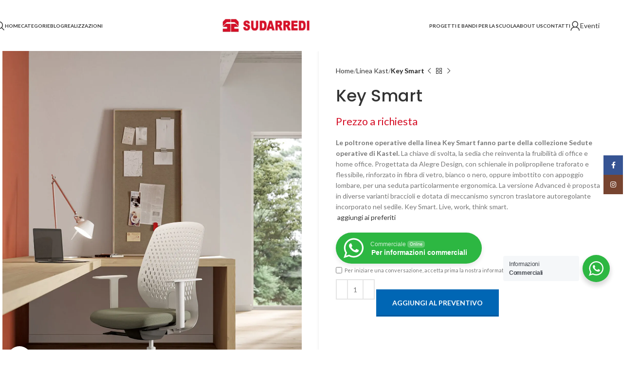

--- FILE ---
content_type: text/css
request_url: https://www.sudarredi.com/wp-content/plugins/hide-price-add-to-cart-button/assets/css/afwhp_front.css?ver=1.0
body_size: 179
content:
.form_popup {
		box-shadow: 0 0 10px rgba(0,0,0,0.3);
		display:none;
		margin:1em;
		background-color: #FFF;
		padding: 20px;
		width: 30%;
	}

.form_popup label {
	display: block;
	font-weight: bold;
}

.form_popup input[type=text],
.form_popup select ,
.form_popup textarea {
	width: 100%
}

.form_popup textarea {
	height: 150px;
}

.form_close_btn { padding: 0px 8px; float: right; margin-bottom: 10px;} 

.form_title { text-align: center;}

.form_popup66_wrapper { display: none; }




--- FILE ---
content_type: text/css
request_url: https://www.sudarredi.com/wp-content/plugins/share-print-pdf-woocommerce/includes/css/styles.css?ver=2.8.2
body_size: 3216
content:
.wcspp-navigation{margin-top:2em;margin-bottom:2em}.wcspp-navigation:before,.wcspp-navigation:after{content:'';display:table;clear:both}.wcspp-navigation ul{float:left;margin-bottom:10px;padding:0}.wcspp-navigation ul:before,.wcspp-navigation ul:after{content:'';display:table;clear:both}.wcspp-navigation ul li{position:relative;float:left;width:48px;height:48px;top:0;line-height:58px;background-color:#f4f4f4;text-align:center;margin:0;margin-right:.5em;margin-bottom:.5em;border-radius:3px;box-shadow:0 2px 5px 0 rgba(0,0,0,0.16),0 2px 10px 0 rgba(0,0,0,0.12);will-change:box-shadow, top;transition-property:box-shadow, top;transition-duration:300ms;box-sizing:content-box;list-style:none;cursor:pointer}.wcspp-navigation ul li:hover{box-shadow:0 4px 10px 0 rgba(0,0,0,0.16),0 4px 20px 0 rgba(0,0,0,0.12)}.wcspp-navigation ul li a{position:absolute;top:0;right:0;bottom:0;left:0;height:100%;width:100%;text-indent:-9999px;overflow:hidden;background-position:center;background-size:100%;background-repeat:no-repeat}.wcspp-facebook a{background-image:url(../images/facebook.svg)}.wcspp-twitter a{background-image:url(../images/twitter.svg)}.wcspp-pin a{background-image:url(../images/pin.svg)}.wcspp-linked a{background-image:url(../images/linked.svg)}.wcspp-delicious a{background-image:url(../images/delicious.svg)}.wcspp-print a{background-image:url(../images/print.svg)}.wcspp-pdf a{background-image:url(../images/pdf.svg)}.wcspp-email a{background-image:url(../images/email.svg)}.wcspp-navigation ul li span{font-size:12px;position:absolute;bottom:0;left:0;width:100%;height:25px;line-height:25px;text-align:center;will-change:color;transition:color 300ms}.wcspp-style-line-icons.wcspp-navigation ul li a span{color:#888}.wcspp-style-line-icons.wcspp-navigation ul li:hover a span{color:#333}.wcspp-style-background-colors.wcspp-navigation ul li:hover{top:-6px}.wcspp-style-background-colors.wcspp-navigation ul li a span{color:#fff}.wcspp-style-background-colors.wcspp-navigation ul li.wcspp-facebook a{background-color:#3b5998;background-image:url(../images/facebook-white.svg)}.wcspp-style-background-colors.wcspp-navigation ul li.wcspp-twitter a{background-color:#4099ff;background-image:url(../images/twitter-white.svg)}.wcspp-style-background-colors.wcspp-navigation ul li.wcspp-pin a{background-color:#c92228;background-image:url(../images/pin-white.svg)}.wcspp-style-background-colors.wcspp-navigation ul li.wcspp-linked a{background-color:#007bb6;background-image:url(../images/linked-white.svg)}.wcspp-style-background-colors.wcspp-navigation ul li.wcspp-print a{background-color:#61c854;background-image:url(../images/print-white.svg)}.wcspp-style-background-colors.wcspp-navigation ul li.wcspp-pdf a{background-color:#f00;background-image:url(../images/pdf-white.svg)}.wcspp-style-background-colors.wcspp-navigation ul li.wcspp-email a{background-color:#6699ff;background-image:url(../images/email-white.svg)}.wcspp-style-border-colors.wcspp-navigation ul li{border:1px solid transparent;border-radius:5px;background-color:#fff}.wcspp-style-border-colors.wcspp-navigation ul li:hover{top:-6px}.wcspp-style-border-colors.wcspp-navigation ul li a span{color:#888}.wcspp-style-border-colors.wcspp-navigation ul li.wcspp-facebook{border-color:#3b5998}.wcspp-style-border-colors.wcspp-navigation ul li.wcspp-facebook a span{color:#3b5998}.wcspp-style-border-colors.wcspp-navigation ul li.wcspp-twitter{border-color:#4099ff}.wcspp-style-border-colors.wcspp-navigation ul li.wcspp-twitter a span{color:#4099ff}.wcspp-style-border-colors.wcspp-navigation ul li.wcspp-pin{border-color:#c92228}.wcspp-style-border-colors.wcspp-navigation ul li.wcspp-pin a span{color:#c92228}.wcspp-style-border-colors.wcspp-navigation ul li.wcspp-linked{border-color:#007bb6}.wcspp-style-border-colors.wcspp-navigation ul li.wcspp-linked a span{color:#007bb6}.wcspp-style-border-colors.wcspp-navigation ul li.wcspp-print{border-color:#61c854}.wcspp-style-border-colors.wcspp-navigation ul li.wcspp-print a span{color:#61c854}.wcspp-style-border-colors.wcspp-navigation ul li.wcspp-pdf{border-color:#f00}.wcspp-style-border-colors.wcspp-navigation ul li.wcspp-pdf a span{color:#f00}.wcspp-style-border-colors.wcspp-navigation ul li.wcspp-email{border-color:#6699ff}.wcspp-style-border-colors.wcspp-navigation ul li.wcspp-email a span{color:#6699ff}.wcspp-style-flat.wcspp-navigation ul{box-shadow:0 2px 5px 0 rgba(0,0,0,0.16),0 2px 10px 0 rgba(0,0,0,0.12)}.wcspp-style-flat.wcspp-navigation ul li{border-radius:0;margin-right:0;margin-bottom:0;box-shadow:none;will-change:box-shadow, transform;transition-property:box-shadow, transform}.wcspp-style-flat.wcspp-navigation ul li:hover{box-shadow:0 2px 5px 0 rgba(0,0,0,0.16),0 2px 10px 0 rgba(0,0,0,0.12);transform:scale(1.1);z-index:1}.wcspp-style-flat.wcspp-navigation ul li a span{color:#fff}.wcspp-style-flat.wcspp-navigation ul li.wcspp-facebook a{background-color:#3b5998;background-image:url(../images/facebook-white.svg)}.wcspp-style-flat.wcspp-navigation ul li.wcspp-twitter a{background-color:#4099ff;background-image:url(../images/twitter-white.svg)}.wcspp-style-flat.wcspp-navigation ul li.wcspp-pin a{background-color:#c92228;background-image:url(../images/pin-white.svg)}.wcspp-style-flat.wcspp-navigation ul li.wcspp-linked a{background-color:#007bb6;background-image:url(../images/linked-white.svg)}.wcspp-style-flat.wcspp-navigation ul li.wcspp-print a{background-color:#61c854;background-image:url(../images/print-white.svg)}.wcspp-style-flat.wcspp-navigation ul li.wcspp-pdf a{background-color:#f00;background-image:url(../images/pdf-white.svg)}.wcspp-style-flat.wcspp-navigation ul li.wcspp-email a{background-color:#6699ff;background-image:url(../images/email-white.svg)}.wcspp-quickview{position:fixed;top:0;right:0;bottom:0;left:0;z-index:99999;padding:3% 9%;color:#000;background-color:rgba(0,0,0,0.7);text-align:center;line-height:16px;font-size:20px;white-space:nowrap}.wcspp-quickview img{box-shadow:none !important}.wcspp-quickview:before{content:'';height:100%;display:inline-block;vertical-align:middle}.wcspp-quickview .wcspp-wrapper{text-align:initial;position:relative;margin:0 auto;width:100%;max-width:840px;height:100%;color:#888;background-color:#fff;z-index:2;box-sizing:border-box;box-shadow:0 0 50px 0 rgba(0,0,0,0.6);display:inline-block;vertical-align:middle;white-space:normal;border-radius:3px;overflow:hidden}.wcspp-quickview .wcspp-page-wrap{position:absolute;top:0;left:0;bottom:88px;right:0;overflow-y:auto;overflow-x:hidden;padding:45px}.wcspp-quickview .wcspp-page-wrap .wcspp-add{margin:1em 0 0}.wcspp-quickview .wcspp-page-wrap hr+.wcspp-add{margin-bottom:.5em}.wcspp-quickview .wcspp-quick-nav{position:absolute;bottom:0;left:0;right:0;display:flex;justify-content:space-between;align-items:center;width:100%;height:88px;text-align:right;padding:20px;box-sizing:border-box;background-color:#f4f4f9;box-shadow:0 -6px 12px -6px rgba(0,0,0,0.3)}.wcspp-quickview .wcspp-wrapper .wcspp-go-back{color:#00ccff;cursor:pointer}.wcspp-quickview .wcspp-wrapper .wcspp-go-print,.wcspp-quickview .wcspp-wrapper .wcspp-go-pdf{width:48px;height:48px;cursor:pointer;border-radius:24px;border:1px solid #00ccff;box-shadow:0 0 3px 0 rgba(0,204,255,0.3);box-sizing:border-box}.wcspp-quickview .wcspp-wrapper .wcspp-go-print{background-image:url(../images/print-quickview.svg)}.wcspp-quickview .wcspp-wrapper .wcspp-go-pdf{background-image:url(../images/pdf-quickview.svg)}.wcspp-quickview .wcspp-quickview-close{position:absolute;top:0;right:0;bottom:0;left:0;z-index:1;cursor:url(../images/cursor-close.png),auto}.wcspp-quickview .wcspp-quickview-close .wcspp-quickview-close-button{position:absolute;bottom:0;right:0;padding:32px;color:#fff}.wcspp-quickview .wcspp-page-wrap .wcspp-logo{float:left;height:56px;width:auto;margin-right:1em}.wcspp-quickview .wcspp-page-wrap h1:after{content:'';clear:both;display:table}.wcspp-quickview .wcspp-page-wrap .wcspp-title{max-width:65%;font-size:30px;line-height:30px;font-weight:bold;float:left}.wcspp-quickview .wcspp-page-wrap hr+h1{margin:0.5em 0}.wcspp-quickview .wcspp-page-wrap .wcspp-product-desc{font-size:18px;line-height:20px}.wcspp-quickview .wcspp-block-wrap{margin-bottom:1em}.wcspp-quickview .wcspp-page-wrap strong.wcspp-block{display:block}.wcspp-quickview .wcspp-page-wrap hr{display:block;height:2px;background-color:#222;margin:1em 0}.wcspp-quickview .wcspp-page-wrap .wcspp-product-title{display:block;font-size:30px;line-height:30px;margin-bottom:.2em;font-weight:bold}.wcspp-quickview .wcspp-page-wrap .wcspp-price{font-size:30px;line-height:30px;float:right;white-space:nowrap}.wcspp-quickview .wcspp-page-wrap .wcspp-price del{text-decoration:line-through}.wcspp-quickview .wcspp-page-wrap .wcspp-price del *{font-size:20px;line-height:20px}.wcspp-quickview .wcspp-page-wrap .wcspp-price *{font-size:30px;line-height:30px}.wcspp-quickview .wcspp-page-wrap .wcspp-price ins span{margin-left:.25em}.wcspp-quickview .wcspp-page-wrap .wcspp-price ins span:first-child{margin-right:.25em}.wcspp-quickview .wcspp-page-wrap .wcspp-meta{margin-bottom:2.5em}.wcspp-quickview .wcspp-page-wrap p{margin-bottom:1.5em}.wcspp-quickview .wcspp-page-wrap .wcspp-meta p{margin-bottom:0}.wcspp-quickview .wcspp-page-wrap .wcspp-meta:before,.wcspp-quickview .wcspp-page-wrap .wcspp-meta:after{content:'';display:table;clear:both}.wcspp-quickview .wcspp-page-wrap .wcspp-main-image{float:left;width:50%;margin-bottom:1em}.wcspp-quickview .wcspp-page-wrap .wcspp-main-image img{width:100%;height:auto}.wcspp-quickview .wcspp-page-wrap .wcspp-images{float:right;width:47%;margin-bottom:1em}.wcspp-quickview .wcspp-page-wrap .wcspp-images img{width:50%;height:auto;margin-bottom:0;float:left}.wcspp-quickview .wcspp-page-wrap .wcspp-description{clear:both;margin-bottom:2em}.wcspp-quickview .wcspp-page-wrap .wcspp-description:before{content:'';display:table;clear:both}.wcspp-quickview .wcspp-page-wrap .wcspp-url{font-size:11pt;vertical-align:middle}.wcspp-quickview .wcspp-page-wrap .wcspp-meta{margin-bottom:2em}body .wcspp-quickview *{animation:none;animation-delay:0;animation-direction:normal;animation-duration:0;animation-fill-mode:none;animation-iteration-count:1;animation-name:none;animation-play-state:running;animation-timing-function:ease;backface-visibility:visible;background:0;background-attachment:scroll;background-clip:border-box;background-color:transparent;background-image:none;background-origin:padding-box;background-position:0 0;background-position-x:0;background-position-y:0;background-repeat:repeat;background-size:auto auto;border:0;border-style:none;border-width:medium;border-color:inherit;border-bottom:0;border-bottom-color:inherit;border-bottom-left-radius:0;border-bottom-right-radius:0;border-bottom-style:none;border-bottom-width:medium;border-collapse:separate;border-image:none;border-left:0;border-left-color:inherit;border-left-style:none;border-left-width:medium;border-radius:0;border-right:0;border-right-color:inherit;border-right-style:none;border-right-width:medium;border-spacing:0;border-top:0;border-top-color:inherit;border-top-left-radius:0;border-top-right-radius:0;border-top-style:none;border-top-width:medium;bottom:auto;box-shadow:none;box-sizing:content-box;caption-side:top;clear:none;clip:auto;color:#000;columns:auto;column-count:auto;column-fill:balance;column-gap:normal;column-rule:medium none currentColor;column-rule-color:currentColor;column-rule-style:none;column-rule-width:none;column-span:1;column-width:auto;content:normal;counter-increment:none;counter-reset:none;cursor:auto;direction:ltr;empty-cells:show;float:none;font:inherit;font-family:inherit;font-size:16px;font-style:inherit;font-variant:inherit;font-weight:inherit;height:auto;hyphens:none;left:auto;letter-spacing:normal;line-height:normal;list-style:none;list-style-image:none;list-style-position:outside;list-style-type:disc;margin:0;margin-bottom:0;margin-left:0;margin-right:0;margin-top:0;max-height:none;max-width:none;min-height:0;min-width:0;opacity:1;orphans:0;outline:0;outline-color:invert;outline-style:none;outline-width:medium;overflow:visible;overflow-x:visible;overflow-y:visible;padding:0;padding-bottom:0;padding-left:0;padding-right:0;padding-top:0;page-break-after:auto;page-break-before:auto;page-break-inside:auto;perspective:none;perspective-origin:50% 50%;position:static;quotes:'\201C' '\201D' '\2018' '\2019';right:auto;tab-size:8;table-layout:auto;text-align:inherit;text-align-last:auto;text-decoration:none;text-decoration-color:inherit;text-decoration-line:none;text-decoration-style:solid;text-indent:0;text-shadow:none;text-transform:none;top:auto;transform:none;transform-style:flat;transition:none;transition-delay:0s;transition-duration:0s;transition-property:none;transition-timing-function:ease;unicode-bidi:normal;vertical-align:baseline;visibility:visible;white-space:normal;widows:0;width:auto;word-spacing:normal;z-index:auto}body .wcspp-quickview h1{font-size:42px;line-height:48px}body .wcspp-quickview h2{font-size:30px;line-height:36px}body .wcspp-quickview h3{font-size:24px;line-height:30px}body .wcspp-quickview h4{font-size:20px;line-height:24px}body .wcspp-quickview h5{font-size:19px;line-height:24px}body .wcspp-quickview h6{font-size:18px;line-height:24px}body .wcspp-quickview h1,body .wcspp-quickview h2,body .wcspp-quickview h3,body .wcspp-quickview h4,body .wcspp-quickview h5,body .wcspp-quickview h6{margin-top:20px;font-weight:bold !important;margin-bottom:10px}body .wcspp-quickview img{max-width:100%;height:auto}body .wcspp-quickview ul *,body .wcspp-quickview ol *{list-style-position:inside}body .wcspp-quickview ul ul,body .wcspp-quickview ol ol{margin-left:20px;margin-bottom:0 !important}body .wcspp-quickview ul,body .wcspp-quickview ol{margin-bottom:1.5em;list-style-position:inside}body .wcspp-quickview ol,body .wcspp-quickview ol *{list-style-type:decimal}body .wcspp-quickview pre{border:1px solid #222;padding:0.25cm;font-family:monospace;margin-bottom:0}body .wcspp-quickview blockquote{padding-top:0.25cm;padding-bottom:0.25cm;border-bottom:2px solid #222;margin-bottom:1.5em;font-weight:600}body .wcspp-quickview a{color:#6699ff}body .wcspp-quickview b,body .wcspp-quickview strong{font-weight:bold}body .wcspp-quickview i,body .wcspp-quickview em{font-style:italic}body .wcspp-quickview table{width:100%}body .wcspp-quickview table,body .wcspp-quickview th,body .wcspp-quickview td{border:2px solid #222}body .wcspp-quickview table{border-bottom:0;border-left:0}body .wcspp-quickview td,body .wcspp-quickview th{border-top:0;border-right:0}body .wcspp-quickview th,body .wcspp-quickview td{padding:0.125cm}body .wcspp-quickview th{font-weight:bold}body .wcspp-quickview pre{margin-bottom:1.5em}.wcspp-ajax-active *{display:none}.wcspp-ajax-active:after{content:'';position:absolute;top:0;right:0;bottom:0;left:0;height:50%;width:50%;margin:auto;border:2px solid white;border-top-color:#0cf;border-radius:100px;box-sizing:border-box;-webkit-animation:spin 1s linear infinite;-moz-animation:spin 1s linear infinite;animation:spin 1s linear infinite;background-color:rgba(0,0,0,0.16);box-shadow:0 0 16px -4px rgba(0,0,0,0.66)}@-moz-keyframes spin{100%{-moz-transform:rotate(360deg)}}@-webkit-keyframes spin{100%{-webkit-transform:rotate(360deg)}}@keyframes spin{100%{-webkit-transform:rotate(360deg);transform:rotate(360deg)}}


--- FILE ---
content_type: text/css
request_url: https://www.sudarredi.com/wp-content/uploads/elementor/css/post-8364.css?ver=1767851947
body_size: 471
content:
.elementor-8364 .elementor-element.elementor-element-2975e8a4 > .elementor-container > .elementor-column > .elementor-widget-wrap{align-content:flex-start;align-items:flex-start;}.elementor-8364 .elementor-element.elementor-element-2975e8a4{margin:-5px 0px 0px 0px;}.elementor-8364 .elementor-element.elementor-element-572c23b8 > .elementor-widget-container{margin:0px 0px 30px 0px;}.elementor-8364 .elementor-element.elementor-element-56990d63 > .elementor-widget-container{margin:0px 0px 30px 0px;}.elementor-8364 .elementor-element.elementor-element-4d66c019 > .elementor-widget-container{margin:0px 0px 30px 0px;}.elementor-8364 .elementor-element.elementor-element-470ce7c8 > .elementor-widget-container{margin:0px 0px 30px 0px;}.elementor-8364 .elementor-element.elementor-element-abe5207 .elementor-icon-list-items:not(.elementor-inline-items) .elementor-icon-list-item:not(:last-child){padding-block-end:calc(0px/2);}.elementor-8364 .elementor-element.elementor-element-abe5207 .elementor-icon-list-items:not(.elementor-inline-items) .elementor-icon-list-item:not(:first-child){margin-block-start:calc(0px/2);}.elementor-8364 .elementor-element.elementor-element-abe5207 .elementor-icon-list-items.elementor-inline-items .elementor-icon-list-item{margin-inline:calc(0px/2);}.elementor-8364 .elementor-element.elementor-element-abe5207 .elementor-icon-list-items.elementor-inline-items{margin-inline:calc(-0px/2);}.elementor-8364 .elementor-element.elementor-element-abe5207 .elementor-icon-list-items.elementor-inline-items .elementor-icon-list-item:after{inset-inline-end:calc(-0px/2);}.elementor-8364 .elementor-element.elementor-element-abe5207 .elementor-icon-list-item:not(:last-child):after{content:"";border-color:#ddd;}.elementor-8364 .elementor-element.elementor-element-abe5207 .elementor-icon-list-items:not(.elementor-inline-items) .elementor-icon-list-item:not(:last-child):after{border-block-start-style:solid;border-block-start-width:1px;}.elementor-8364 .elementor-element.elementor-element-abe5207 .elementor-icon-list-items.elementor-inline-items .elementor-icon-list-item:not(:last-child):after{border-inline-start-style:solid;}.elementor-8364 .elementor-element.elementor-element-abe5207 .elementor-inline-items .elementor-icon-list-item:not(:last-child):after{border-inline-start-width:1px;}.elementor-8364 .elementor-element.elementor-element-abe5207 .elementor-icon-list-icon i{transition:color 0.3s;}.elementor-8364 .elementor-element.elementor-element-abe5207 .elementor-icon-list-icon svg{transition:fill 0.3s;}.elementor-8364 .elementor-element.elementor-element-abe5207{--e-icon-list-icon-size:14px;--icon-vertical-offset:0px;}.elementor-8364 .elementor-element.elementor-element-abe5207 .elementor-icon-list-item > .elementor-icon-list-text, .elementor-8364 .elementor-element.elementor-element-abe5207 .elementor-icon-list-item > a{font-weight:700;line-height:18px;}.elementor-8364 .elementor-element.elementor-element-abe5207 .elementor-icon-list-text{color:#000000;transition:color 0.3s;}.elementor-8364 .elementor-element.elementor-element-fa003d3 > .elementor-widget-container{margin:0px 0px 30px 0px;}.elementor-8364 .elementor-element.elementor-element-fc22d52 > .elementor-widget-container{margin:0px 0px 30px 0px;}@media(min-width:768px){.elementor-8364 .elementor-element.elementor-element-7efa6ea{width:16.023%;}.elementor-8364 .elementor-element.elementor-element-902381d{width:20.978%;}.elementor-8364 .elementor-element.elementor-element-7f413a95{width:13.174%;}}

--- FILE ---
content_type: application/javascript
request_url: https://www.sudarredi.com/wp-content/plugins/yith-woocommerce-tab-manager-premium/assets/js/frontend/tab_templates.min.js?ver=1.4.0
body_size: 590
content:
jQuery(document).ready(function(a){var t=function(a){var t=a.data("zoom"),o=a.data("address");a.gmap3({map:{options:{zoom:t,disableDefaultUI:!0,mapTypeControl:!1,panControl:!1,zoomControl:!1,scaleControl:!1,streetViewControl:!1,rotateControl:!1,rotateControlOptions:!1,overviewMapControl:!1,overviewMapControlOptions:!1},address:o},marker:{address:o}})};a(".tab-faqs-container .tab-faq-wrapper").click(function(){var t=a(this).find("div.tab-faq-item");t.is(":hidden")?(t.slideDown("200"),a(this).find("span").addClass("opened").removeClass("closed")):(t.slideUp("200"),a(this).find("span").addClass("closed").removeClass("opened"))}),a(".ywtm_map").each(function(){var o=a(this).parent().parent();"block"==o.css("display")&&t(a(this))}),a(".woocommerce-tabs ul.tabs li a").on("click",function(){var o=a(this),e=o.closest(".woocommerce-tabs"),n=a("div"+o.attr("href"),e);if(n.find(".ywtm_map").length>0){var s=n.find(".ywtm_map");t(s)}}),a(".ywtm_btn_sendmail").on("click",function(t){t.preventDefault();var o=a(this).closest("form.ywtm_contact_form"),e=o.serialize(),n={message:null,overlayCSS:{background:"#fff",opacity:.6},ignoreIfBlocked:!0};o.block(n),a.ajax({type:"POST",data:e+"&action="+ywtm_params.action.ywtm_sendermail,url:ywtm_params.admin_url,success:function(a){o.unblock(),o.parent().find(".error_messages").html(a),o.get(0).reset()}})})});

--- FILE ---
content_type: application/javascript
request_url: https://www.sudarredi.com/wp-content/plugins/uwp-notifications/assets/js/uwp-notifications-public.min.js?ver=6.9
body_size: 1000
content:
function uwp_init_notification_modal(){jQuery(".users-wp-notifications-nav a, .uwp-notifications-link").click(function(i){return uwp_cancelBubble(i),uwp_modal_notifications(),!1})}function uwp_modal_notifications(){jQuery.ajax({type:"POST",url:uwp_localize_data.ajaxurl,data:{action:"uwp_get_menu_notifications"},beforeSend:function(){uwp_modal_loading(5)},success:function(i){i.success&&jQuery(".uwp-auth-modal .modal-content").html(i.data)}})}function uwp_display_spin_loader(i){i.append('<i class="fas fa-circle-notch fa-spin ml-2 notification-spin"></i>')}function uwp_hide_spin_loader(i){setTimeout(function(){i.children("i.notification-spin").remove()},1e3)}!function(i){uwp_init_notification_modal(),i(document).on("click","a.notification-read-action",function(){var t=i(this);uwp_display_spin_loader(t);var n={action:"uwp_notification_mark_all_read",nonce:i("#uwp_notification_read_nonce").val()};i.post(uwp_localize_data.ajaxurl,n,function(n){"success"===(n=i.parseJSON(n)).status?(t.remove(),i("#uwp_notification_read_nonce").remove(),i(".notification-item").removeClass("unread bg-light").addClass("read bg-white"),i(".notification-item a.unread-notification").remove(),i("span.unread-notification-count").html(n.unread_notification)):alert(n.message),uwp_hide_spin_loader(t)})}),i(document).on("click","a.unread-notification",function(){var t=i(this),n=t.attr("data-id"),o={action:"uwp_notification_read",nonce:i("#uwp_notification_read_nonce").val(),notification_id:n};i.post(uwp_localize_data.ajaxurl,o,function(n){"success"===(n=i.parseJSON(n)).status?(0===n.unread_notification&&(i("a.notification-read-action").remove(),i("#uwp_notification_read_nonce").remove()),i("span.unread-notification-count").html(n.unread_notification),t.parents(".notification-item").removeClass("unread bg-light").addClass("read bg-white"),t.remove()):alert(n.message)})}),i(document).on("click","a.delete-notification",function(){var t=i(this),n=t.attr("data-id"),o=t.attr("data-nonce"),a=jQuery(".uwp-bs-modal-notice");a.html("");var e={action:"uwp_delete_notification",notification_id:n,nonce:o},c=!1;a.html('<div class="alert alert-warning">'+uwp_notification_obj.notification_delete+'<a href="javascript:void();" class="delete-notification-restore ml-2">'+uwp_notification_obj.notification_restore+"</a></div>");setTimeout(function(){jQuery.ajax({type:"POST",url:uwp_localize_data.ajaxurl,data:e,beforeSend:function(i){a.html(""),c&&null!=i&&i.abort()},success:function(n){n=i.parseJSON(n),t.parents(".notification-item").remove(),i(".notification-count").html(n.notification_count)}})},5e3),jQuery(".delete-notification-restore").on("click",function(i){c=!0})}),i(document).on("click",function(t){var n=i("li.users-wp-notifications-nav");n===t.target||n.has(t.target).length||(i("li.users-wp-notifications-nav a").removeClass("active"),i(".uwp-notification-menu-lists").slideUp().removeClass("active"))}),jQuery(document).on("heartbeat-send",function(i,t){t.notification_current_user=uwp_notification_obj.current_user}),jQuery(document).on("heartbeat-tick",function(i,t){if(t.uwp_notification_response&&(jQuery(".uwp-toast-notifications .toast").toast("dispose"),t.uwp_notification_response.unread_notification&&(jQuery(".uwp-toast-notifications").html("").html(t.uwp_notification_response.unread_notification),jQuery(".uwp-toast-notifications .toast").toast("show")),t.uwp_notification_response.count&&t.uwp_notification_response.count>0)){var n=parseInt(t.uwp_notification_response.count);jQuery(".unread-notification-count").html("").html(n)}})}(jQuery);

--- FILE ---
content_type: application/javascript
request_url: https://www.sudarredi.com/wp-content/plugins/share-print-pdf-woocommerce/includes/js/scripts.js?ver=2.8.2
body_size: 5284
content:
(function($){
"use strict";

	function u(e) {
		return typeof e == 'undefined' ? false : e;
	}

	var imgSize = getSize();

	function getSize() {
		switch(wcspp.pagesize){
			case 'legal' :
			case 'letter' :
				return 530;
			case 'a3' :
				return 760;
			case 'a4' :
				return 515;
			default:
				return 530;
		}
	}

	var readyImgs = {};

	function getBase64FromImageUrl(url, name) {

		if ( url == '' ) {
			readyImgs[name] = '';
		}
		else {
			var img = new Image();

			img.setAttribute('crossOrigin', 'anonymous');
	
			img.onload = function () {
				var canvas = document.createElement("canvas");
				canvas.width =this.width;
				canvas.height =this.height;
	
				var ctx = canvas.getContext("2d");
				ctx.drawImage(this, 0, 0);
	
				var dataURL = canvas.toDataURL("image/png");
	
				readyImgs[name] = dataURL;
	
			};
	
			img.src = url;
		}

	}

	$.fn.print = function() {
		if (this.length > 1){
			this.eq( 0 ).print();
			return;
		} else if (!this.length){
			return;
		}

		var strFrameName = ("wpspp-printer-" + (new Date()).getTime());

		var jFrame = $( "<iframe name='" + strFrameName + "'>" );

		jFrame
			.css( "width", "1px" )
			.css( "height", "1px" )
			.css( "position", "absolute" )
			.css( "left", "-999px" )
			.appendTo( $( "body:first" ) )
		;

		var objFrame = window.frames[ strFrameName ];

		var objDoc = objFrame.document;

		objDoc.open();
		objDoc.write( "<!DOCTYPE html>" );
		objDoc.write( "<html>" );
		objDoc.write( "<head>" );
		objDoc.write( "<title>" );
		objDoc.write( document.title );
		objDoc.write( "</title>" );
		objDoc.write( "<style>" + ( wcspp.rtl == 'no' ? '@media print{*{background:0 0!important;color:#000!important;box-shadow:none!important;text-shadow:none!important}a,a:visited{text-decoration:underline}a[href]:after{content:" (" attr(href) ")"}abbr[title]:after{content:" (" attr(title) ")"}.ir a:after,a[href^="#"]:after,a[href^="javascript:"]:after{content:""}blockquote,pre{border:.5mm solid #999;page-break-inside:avoid}thead{display:table-header-group}img,tr{page-break-inside:avoid}img{max-width:100%!important}@page{margin:1cm 1cm 1cm 2cm}h2,h3,p{orphans:3;widows:3}h2,h3{page-break-after:avoid}}body{font-family:"Trebuchet MS","Lucida Grande","Lucida Sans Unicode","Lucida Sans",Tahoma,sans-serif;line-height:.6cm;font-size:.45cm}h1,h2,h3,h4,h5,h6{font-weight:700}h1{font-size:1cm;line-height:1cm;margin:.5em 0 .25em}h1:after{content:"";display:table;clear:both}h2{font-size:.8cm;line-height:.8cm;margin:.5em 0 .25em}h3{font-size:.7cm;line-height:.7cm;margin:.5em 0 .25em}h4{font-size:.6cm;line-height:.6cm;margin:.4em 0 .25em}h5{font-size:.7cm;line-height:.7cm;margin:.3em 0 .15em;padding:0}h5{font-size:.6cm;line-height:.6cm;margin:.2em 0 .15em;padding:0}hr{display:block;border-style:solid;border-width:2px;border-bottom:0}del{font-size:.5cm}ins{text-decoration:none}blockquote{border:0;border-bottom:2px solid #000;background:#eee;padding:.125cm 0;margin:0;font-weight:600}pre{border:1px solid #000;padding:.25cm}ol,ul{margin:0;padding:0;list-style-position:inside}ol ol,ul ul{margin-left:.5cm}table{width:100%}table,td,th{border:2px solid #000}table{border-bottom:0;border-left:0}td,th{border-top:0;border-right:0;padding:.125cm}th{text-align:left;font-weight:700}.wcspp-go-print{display:none}.wcspp-logo{float:left;height:1.1cm;width:auto;margin-right:.25cm}.wcspp-product-title{display:block;font-size:1cm;line-height:1cm;margin-bottom:.25em;font-weight:600}.wcspp-title{max-width:65%;font-size:1cm;line-height:1cm;margin:0;font-weight:600;float:left}.wcspp-price{font-size:.8cm;line-height:.8cm;float:right;white-space:nowrap}.wcspp-price ins span{margin-left:.25em}.wcspp-price ins span:first-child{margin-right:.25em}.wcspp-main-image{float:left;width:50%;margin-bottom:1em}.wcspp-main-image img{width:100%;height:auto}.wcspp-images{margin-left:53%;margin-bottom:1em}.wcspp-images img{width:50%;height:auto;margin-bottom:0}.wcspp-block-wrap{margin-bottom:1em}.wcspp-block{display:block}.wcspp-description{margin-bottom:2em}.wcspp-description:before{content:"";display:table;clear:both}.wcspp-url{font-size:11pt;vertical-align:middle}.wcspp-meta{margin-bottom:2em}.wcspp-add{margin:1.5em 0 0}.wcspp-content img{display:block;margin:1em 0}.wcspp-quickview .wcspp-page-wrap h3{font-size:inherit;line-height:inherit}' : '@media print{*{background:0 0!important;color:#000!important;box-shadow:none!important;text-shadow:none!important}a,a:visited{text-decoration:underline}a[href]:after{content:" (" attr(href) ")"}abbr[title]:after{content:" (" attr(title) ")"}.ir a:after,a[href^="#"]:after,a[href^="javascript:"]:after{content:""}blockquote,pre{border:.5mm solid #999;page-break-inside:avoid}thead{display:table-header-group}img,tr{page-break-inside:avoid}img{max-width:100%!important}@page{margin:1cm 2cm 1cm 1cm}h2,h3,p{orphans:3;widows:3}h2,h3{page-break-after:avoid}}body{font-family:"Trebuchet MS","Lucida Grande","Lucida Sans Unicode","Lucida Sans",Tahoma,sans-serif;line-height:.6cm;font-size:.45cm}h1,h2,h3,h4,h5,h6{font-weight:700}h1{font-size:1cm;line-height:1cm;margin:.5em 0 .25em}h1:after{content:"";display:table;clear:both}h2{font-size:.8cm;line-height:.8cm;margin:.5em 0 .25em}h3{font-size:.7cm;line-height:.7cm;margin:.5em 0 .25em}h4{font-size:.6cm;line-height:.6cm;margin:.4em 0 .25em}h5{font-size:.7cm;line-height:.7cm;margin:.3em 0 .15em;padding:0}h5{font-size:.6cm;line-height:.6cm;margin:.2em 0 .15em;padding:0}hr{display:block;border-style:solid;border-width:2px;border-bottom:0}del{font-size:.5cm}ins{text-decoration:none}blockquote{border:0;border-bottom:2px solid #000;background:#eee;padding:.125cm 0;margin:0;font-weight:600}pre{border:1px solid #000;padding:.25cm}ol,ul{margin:0;padding:0;list-style-position:inside}ol ol,ul ul{margin-right:.5cm}table{width:100%}table,td,th{border:2px solid #000}table{border-bottom:0;border-right:0}td,th{border-top:0;border-left:0;padding:.125cm}th{text-align:right;font-weight:700}.wcspp-go-print{display:none}.wcspp-logo{float:right;height:1.1cm;width:auto;margin-left:.25cm}.wcspp-product-title{display:block;font-size:1cm;line-height:1cm;margin-bottom:.25em;font-weight:600}.wcspp-title{max-width:65%;font-size:1cm;line-height:1cm;margin:0;font-weight:600;float:right}.wcspp-price{font-size:.8cm;line-height:.8cm;float:left;white-space:nowrap}.wcspp-price ins span{margin-right:.25em}.wcspp-price ins span:first-child{margin-left:.25em}.wcspp-main-image{float:right;width:50%;margin-bottom:1em}.wcspp-main-image img{width:100%;height:auto}.wcspp-images{margin-right:53%;margin-bottom:1em}.wcspp-images img{width:50%;height:auto;margin-bottom:0}.wcspp-block-wrap{margin-bottom:1em}.wcspp-block{display:block}.wcspp-description{margin-bottom:2em}.wcspp-description:before{content:"";display:table;clear:both}.wcspp-url{font-size:11pt;vertical-align:middle}.wcspp-meta{margin-bottom:2em}.wcspp-add{margin:1.5em 0 0}.wcspp-content img{display:block;margin:1em 0}.wcspp-quickview .wcspp-page-wrap h3{font-size:inherit;line-height:inherit}' ) + "</style>" );
		objDoc.write( "</head>" );
		objDoc.write( "<body>" );
		objDoc.write( this.html() );
		objDoc.write( "</body>" );
		objDoc.write( "</html>" );
		objDoc.close();

		objFrame.focus();
		objFrame.print();

		setTimeout(
			function(){
			jFrame.remove();
		},
		(60 * 1000)
		);
	};

	var pdfData = {};

	$.fn.printPdf = function(vars) {

		if ( vars.header_after == '' ) {
			pdfData.header_after = [];
		}
		else {
			pdfData.header_after = {
				text:vars.header_after,
				margin:[0,10,0,10]
			};
		}

		if ( vars.product_before == '' ) {
			pdfData.product_before = [];
		}
		else {
			pdfData.product_before = {
				text:vars.product_before,
				margin:[0,10,0,10]
			};
		}

		if ( vars.product_after == '' ) {
			pdfData.product_after = [];
		}
		else {
			pdfData.product_after = {
				text:vars.product_after,
				margin:[0,10,0,10]
			};
		}

		getBase64FromImageUrl(vars.site_logo, 'site_logo');
		getBase64FromImageUrl(vars.product_image, 'product_image');
		getBase64FromImageUrl(vars.product_img0, 'product_img0');
		getBase64FromImageUrl(vars.product_img1, 'product_img1');
		getBase64FromImageUrl(vars.product_img2, 'product_img2');
		getBase64FromImageUrl(vars.product_img3, 'product_img3');

		$('.wcspp-content img, .wcspp-content-short img').each( function() {
			getBase64FromImageUrl($(this).attr('src'), baseName($(this).attr('src')));
		});
		
		setTimeout( function() {
			waitForElement(vars);
		}, 333 );

	};

	function baseName(str) {
		var base = str.substring(str.lastIndexOf('/') + 1);
		if(base.lastIndexOf(".") != -1) {
			base = base.substring(0, base.lastIndexOf("."));
		}
		return base;
	}

	function getPdf(vars) {

		var site_logo = {};

		if ( vars.site_logo == '' || u(readyImgs.site_logo) === false ) {
			site_logo = {
				width:0,
				image:'[data-uri]',
				fit: [0, 0]
			};
		}
		else {
			site_logo = {
				width:45,
				image:readyImgs.site_logo,
				fit: [37, 37]
			};
		}

		var product_img0 = {};
		if ( vars.product_img0 == '' || u(readyImgs.product_img0) === false ) {
			product_img0 = {
				width:0,
				image:'[data-uri]',
				fit: [0, 0]
			};
		}
		else {
			product_img0 = {
				width:125,
				image:readyImgs.product_img0,
				fit: [125, 9999]
			};
		}

		var product_img1 = {};

		if ( vars.product_img1 == '' || u(readyImgs.product_img1) === false ) {
			product_img1 = {
				width:0,
				image:'[data-uri]',
				fit: [0, 0]
			};
		}
		else {
			product_img1 = {
				width:125,
				image:readyImgs.product_img1,
				fit: [125, 9999]
			};
		}

		var product_img2 = {};

		if ( vars.product_img2 == '' || u(readyImgs.product_img2) === false ) {
			product_img2 = {
				width:0,
				image:'[data-uri]',
				fit: [0, 0]
			};
		}
		else {
			product_img2 = {
				width:125,
				image:readyImgs.product_img2,
				fit: [125, 9999]
			};
		}

		var product_img3 = {};

		if ( vars.product_img3 == '' || u(readyImgs.product_img3) === false ) {
			product_img3 = {
				width:0,
				image:'[data-uri]',
				fit: [0, 0]
			};
		}
		else {
			product_img3 = {
				width:125,
				image:readyImgs.product_img3,
				fit: [125, 9999]
			};
		}

		var product_img = {};

		if ( vars.product_image == '' || u(readyImgs.product_image) === false ) {
			product_img = {
				width:0,
				image: '[data-uri]',
				fit: [0,0]
			};
		}
		else {
			product_img = {
				width:270,
				image: readyImgs.product_image,
				fit: [250,9999]
			};
		}

		var convertContentHTML = pdfForElement(vars.product_content);
		var convertDescHTML = pdfForElement(vars.product_description);

		var addImgs1 = vars.product_img0 == '' ? '' : {
			alignment: 'justify',
			columns: [
				product_img0,
				product_img1
			]
		};
		var addImgs2 = vars.product_img0 == '' ? '' : {
			alignment: 'justify',
			columns: [
				product_img2,
				product_img3
			]
		};

		var prdctCats = vars.product_categories == '' ? '' : {
			text: vars.product_categories,
			style: 'meta'
		};

		var prdctTags = vars.product_tags == '' ? '' : {
			text: vars.product_tags,
			style: 'meta'
		};

		var prdctAttr = vars.product_attributes == '' ? '' : {
			text: vars.product_attributes,
			style: 'meta'
		};

		var prdctDim = vars.product_dimensions == '' ? '' : {
			text: vars.product_dimensions,
			style: 'meta'
		};
	
		var prdctWei = vars.product_weight == '' ? '' : {
			text: vars.product_weight,
			style: 'meta'
		};

		var pdfcontent = {
			content: [
				{
					alignment: 'justify',
					columns: [
						site_logo,
						[
							{
								text: vars.site_title,
								style: 'header'
							},
							{
								text: vars.site_description,
								style: 'headerDesc'
							}
						]
					]
				},
				pdfData.header_after,
				{
					image: '[data-uri]',
					width:imgSize,
					height:0.5,
					alignment: 'center'
				},
				pdfData.product_before,
				{
					alignment: 'justify',
					columns: [
						{
							text: vars.product_title,
							style: 'header',
							alignment: 'left'
						},
						{
							text: vars.product_price,
							style: 'header',
							alignment: 'right'
						}
					]
				},
				'\n',
				vars.product_meta,
				{
					text: vars.product_link,
					color: '#6699ff'
				},
				'\n\n',
				{
					alignment: 'justify',
					columns: [
						product_img,
						[
							addImgs1,
							addImgs2,
						]
					]
				},
				{
					text: wcspp.localization.info,
					style: 'headerProduct'
				},
				{
					image: '[data-uri]',
					width:imgSize,
					height:0.5,
					alignment: 'center'
				},
				'\n',
				prdctCats,
				prdctTags,
				prdctAttr,
				prdctDim,
				prdctWei,
				'\n',
				convertDescHTML,
				{
					text: wcspp.localization.desc,
					style: 'headerProduct'
				},
				{
					image: '[data-uri]',
					width:imgSize,
					height:0.5,
					alignment: 'center',
					margin: [0,0,0,5]
				},
				convertContentHTML,
				pdfData.product_after
				
			],
			styles: {
				header: {
					fontSize: 20,
					bold: true,
					margin: [0,5,0,0]
				},
				headerDesc: {
					fontSize: 13,
					bold: true,
					margin: [0,0,0,10]
				},
				headerProduct: {
					fontSize: 20,
					bold: true,
					margin: [0,20,0,5]
				},
				meta: {
					fontSize: 13,
					bold: true
				}
			},
			defaultStyle: {
				fontSize: 11
			},
			pageSize: wcspp.pagesize

		};

		if ( typeof loaded == 'undefined' ) {

			$.loadScript(wcspp.pdfmake, function(){
				$.loadScript(wcspp.pdffont, function(){
					var loaded = true;
					pdfMake.createPdf(pdfcontent).download(vars.site_title+' - '+vars.product_title+'.pdf');
				});
			});

		}

	}

	$.loadScript = function (url, callback) {
		$.ajax({
			url: url,
			dataType: 'script',
			success: callback,
			async: true
		});
	};

	function waitForElement(vars) {
		var checked = false;
		$.each( readyImgs, function(i, o) {
			if ( typeof o !== "undefined" ) {
				checked = true;
			}
		});

		if ( checked === true ) {
			getPdf(vars);
		}
		else {
			setTimeout( function() {
				waitForElement(vars);
			}, 333 );
		}
	}

	var ajax = 'notactive';

	function wcspp_ajax( action, product_id, type ) {

		var data = {
			action: action,
			type: type,
			product_id: product_id
		};

		return $.ajax({
			type: 'POST',
			url: wcspp.ajax,
			data: data,
			success: function(response) {
				if (response) {
					ajax = 'notactive';
				}
			},
			error: function() {
				alert('Error!');
				ajax = 'notactive';
			}
		});

	}

	$(document).on('click', '.wcspp-navigation .wcspp-print a', function() {

		if ( ajax == 'active' ) {
			return false;
		}

		ajax = 'active';
		$(this).addClass('wcspp-ajax-active');

		$.when( wcspp_ajax( 'wcspp_quickview', $(this).closest('.wcspp-navigation').data('wcspp-id'), 'print' ) ).done( function(response) {

			response = $(response);

			response.find('img[srcset]').removeAttr('srcset');

			$('body').append(response);

		});

		return false;
	});

	$(document).on('click', '.wcspp-navigation .wcspp-pdf a', function() {

		if ( ajax == 'active' ) {
			return false;
		}

		ajax = 'active';
		$(this).addClass('wcspp-ajax-active');

		$.when( wcspp_ajax( 'wcspp_quickview', $(this).closest('.wcspp-navigation').data('wcspp-id'), 'pdf' ) ).done( function(response) {

			response = $(response);

			response.find('img[srcset]').removeAttr('srcset');

			$('body').append(response);

		});

		return false;
	});

	$(document).on( 'click', '.wcspp-quickview .wcspp-quickview-close, .wcspp-quickview .wcspp-go-back', function() {

		$('.wcspp-quickview').fadeOut(200, function() {
			$('.wcspp-ajax-active').removeClass('wcspp-ajax-active');
			$(this).remove();
		});

		return false;

	});

	$(document).on( 'click', '.wcspp-quickview .wcspp-go-print', function(e) {

		e.preventDefault();

		$('.wcspp-page-wrap').print();

		return false;

	});

	$(document).on( 'click', '.wcspp-quickview .wcspp-go-pdf', function(e) {

		e.preventDefault();

		var vars = $('.wcspp-page-wrap').data('wcspp-pdf');

		$('.wcspp-page-wrap').printPdf(vars);

		return false;

	});

	function pdfForElement(data) {
		function ParseContainer(cnt, e, p, styles) {
			var elements = [];
			var children = e.childNodes;
			if (children.length !== 0) {
				for (var i = 0; i < children.length; i++) p = ParseElement(elements, children[i], p, styles);
			}
			if (elements.length !== 0) {
				for (var i = 0; i < elements.length; i++) cnt.push(elements[i]);
			}
			return p;
		}

		function ComputeStyle(o, styles) {
			for (var i = 0; i < styles.length; i++) {
				var st = styles[i].trim().toLowerCase().split(":");
				if (st.length == 2) {
				switch (st[0]) {
					case "font-size":
					{
						o.fontSize = parseInt(st[1]);
						break;
					}
					case "text-align":
					{
						switch (st[1]) {
						case "right":
							o.alignment = 'right';
							break;
						case "center":
							o.alignment = 'center';
							break;
						}
						break;
					}
					case "font-weight":
					{
						switch (st[1]) {
						case "bold":
							o.bold = true;
							break;
						}
						break;
					}
					case "text-decoration":
					{
						switch (st[1]) {
						case "underline":
							o.decoration = "underline";
							break;
						}
						break;
					}
					case "font-style":
					{
						switch (st[1]) {
						case "italic":
							o.italics = true;
							break;
						}
						break;
					}
					case "color":
					{
						o.fillColor = st[1];
						break;
					}
				}
				}
			}
		}

		function ParseElement(cnt, e, p, styles) {
			if (!styles) styles = [];
			if (e.getAttribute) {
				var nodeStyle = e.getAttribute("style");
				if (nodeStyle) {
				var ns = nodeStyle.split(";");
				for (var k = 0; k < ns.length; k++) styles.push(ns[k]);
				}
			}

			switch (e.nodeName.toLowerCase()) {
				case "#text":
				{
					var t = {
						text: e.textContent.replace(/\n/g, "")
					};
					if (styles) ComputeStyle(t, styles);
					p.text.push(t);
					break;
				}
				case "b":
				case "strong":
				{
					ParseContainer(cnt, e, p, styles.concat(["font-weight:bold"]));
					break;
				}
				case "u":
				{
					ParseContainer(cnt, e, p, styles.concat(["text-decoration:underline"]));
					break;
				}
				case "i":
				case "em":
				{
					ParseContainer(cnt, e, p, styles.concat(["font-style:italic"]));
					break;
				}
				case "img":
				{
					p = CreateParagraph();

					var img = {
						width: imgSize,
						image: readyImgs[baseName($(e).attr('src'))]
					};
					cnt.push(img);
					break;
				}
				case "a":
				{
					var t = {
						text: '('+$(e).attr('href')+') ',
						color: '#6699ff'
					};
					ParseContainer(cnt, e, p, styles);

					p.text.push(t);

					break;
				}
				case "h1":
				case "h2":
				case "h3":
				case "h4":
				case "h5":
				case "h6":
				{
					p = CreateParagraph();
					var t = {
						text: $(e).text(),
						bold: true
					};
					switch (e.nodeName.toLowerCase()) {
						case "h1" :
							t.fontSize = 32;
							t.margin = [0,20,0,10];
						break;
						case "h2" :
							t.fontSize = 24;
							t.margin = [0,15,0,5];
						break;
						case "h3" :
							t.fontSize = 20;
							t.margin = [0,10,0,5];
						break;
						case "h4" :
							t.fontSize = 18;
							t.margin = [0,10,0,5];
						break;
						case "h5" :
							t.fontSize = 16;
							t.margin = [0,10,0,5];
						break;
						case "h6" :
							t.fontSize = 14;
							t.margin = [0,10,0,5];
						break;
					}

					cnt.push(t);
					break;
				}
				case "span":
				{
					ParseContainer(cnt, e, p, styles);
					break;
				}
				case "li":
				{
					p = CreateParagraph();
					var st = {
						stack: []
					};
					st.stack.push(p);

					ParseContainer(st.stack, e, p, styles);
					cnt.push(st);

					break;
				}
				case "ol":
				{
					var list = {
						ol: []
					};
					ParseContainer(list.ol, e, p, styles);
					cnt.push(list);

					break;
				}
				case "ul":
				{
					var list = {
						ul: []
					};
					ParseContainer(list.ul, e, p, styles);
					cnt.push(list);

					break;
				}
				case "br":
				{
					p = CreateParagraph();
					cnt.push(p);
					break;
				}
				case "table":
				{
					var t = {
						table: {
							widths: [],
							body: []
						}
					};

					ParseContainer(t.table.body, e, p, styles);

					var widths = e.getAttribute("widths");
					if (!widths) {
						if (t.table.body.length !== 0) {
							if (t.table.body[0].length !== 0)
							for (var k = 0; k < t.table.body[0].length; k++) t.table.widths.push("*");
						}
					} else {
						var w = widths.split(",");
						for (var k = 0; k < w.length; k++) t.table.widths.push(w[k]);
					}
					cnt.push(t);
					break;
				}
				case "tbody":
				{
					ParseContainer(cnt, e, p, styles);
					break;
				}
				case "tr":
				{
					var row = [];
					ParseContainer(row, e, p, styles);
					cnt.push(row);
					break;
				}
				case "th":
				{
					p = CreateParagraph();
					var st = {
						stack: []
					};
					st.stack.push(p);

					var rspan = e.getAttribute("rowspan");
					if (rspan) st.rowSpan = parseInt(rspan);
					var cspan = e.getAttribute("colspan");
					if (cspan) st.colSpan = parseInt(cspan);

					ParseContainer(st.stack, e, p, styles.concat(["font-weight:bold"]));
					cnt.push(st);
					break;
				}
				case "td":
				{
					p = CreateParagraph();
					var st = {
						stack: []
					};
					st.stack.push(p);

					var rspan = e.getAttribute("rowspan");
					if (rspan) st.rowSpan = parseInt(rspan);
					var cspan = e.getAttribute("colspan");
					if (cspan) st.colSpan = parseInt(cspan);

					ParseContainer(st.stack, e, p, styles);
					cnt.push(st);
					break;
				}
				case "div":
				case "p":
				{
					p = CreateParagraph();
					var st = {
						stack: []
					};
					st.stack.push(p);
					ComputeStyle(st, styles);
					ParseContainer(st.stack, e, p);

					cnt.push(st);

					break;
				}
				case "hr":
				{
					var splt = {
						image: '[data-uri]',
						width:imgSize,
						height:0.5,
						alignment: 'center',
						margin:[0,10,0,10]
					};
					cnt.push(splt);
					break;
				}
				case "pre":
				{
					p = CreateParagraph();
					ParseContainer(cnt, e, p, styles);
					break;
				}
				case "blockquote":
				{
					var splt = {
						image: '[data-uri]',
						width:imgSize,
						height:0.5,
						alignment: 'center',
						margin:[0,10,0,10]
					};
					p = CreateParagraph();
					cnt.push(splt);
					ParseContainer(cnt, e, p, styles.concat(["font-weight:bold"]));
					cnt.push(splt);
					break;
				}
				default:
				{
					break;
				}
			}
			return p;
		}

		function ParseHtml(cnt, htmlText) {
			var html = $(htmlText.replace(/\t/g, "").replace(/\n/g, ""));
			var p = CreateParagraph();
			for (var i = 0; i < html.length; i++) ParseElement(cnt, html.get(i), p);
		}

		function CreateParagraph() {
			var p = {
				text: []
			};
			return p;
		}

		var content = [];
		ParseHtml(content, data);
		return content;
	}


})(jQuery);

--- FILE ---
content_type: image/svg+xml
request_url: https://www.sudarredi.com/wp-content/plugins/share-print-pdf-woocommerce/includes/images/pdf.svg
body_size: 2589
content:
<?xml version="1.0" encoding="UTF-8"?><!DOCTYPE svg PUBLIC "-//W3C//DTD SVG 1.1//EN" "http://www.w3.org/Graphics/SVG/1.1/DTD/svg11.dtd"><svg xmlns="http://www.w3.org/2000/svg" xml:space="preserve" version="1.1" style="shape-rendering:geometricPrecision; text-rendering:geometricPrecision; image-rendering:optimizeQuality; fill-rule:evenodd; clip-rule:evenodd" viewBox="0 0 50 50" xmlns:xlink="http://www.w3.org/1999/xlink"><path fill="#555555"  d="M14.97 9.95l12.6 0 0.21 0 0.14 0.15 8.32 8.31 0.15 0.15 0 0.21 0 19.92c0,0.38 -0.16,0.72 -0.4,0.96 -0.24,0.25 -0.59,0.4 -0.96,0.4l-20.06 0c-0.37,0 -0.72,-0.15 -0.96,-0.4 -0.24,-0.24 -0.4,-0.58 -0.4,-0.96l0 -27.38c0,-0.38 0.16,-0.72 0.4,-0.96 0.24,-0.25 0.59,-0.4 0.96,-0.4l0 0zm12.39 1l-12.39 0c-0.1,0 -0.19,0.04 -0.25,0.11 -0.06,0.06 -0.1,0.15 -0.1,0.25l0 27.38c0,0.1 0.04,0.19 0.1,0.25 0.06,0.07 0.15,0.11 0.25,0.11l20.06 0c0.1,0 0.19,-0.04 0.25,-0.11 0.06,-0.06 0.1,-0.15 0.1,-0.25l0 -19.71 -8.02 -8.03 0 0z"/> <polygon fill="#555555" points="17.37,22.79 32.63,22.79 32.63,23.79 17.37,23.79 "/> <polygon fill="#555555" points="17.37,25.79 32.63,25.79 32.63,26.79 17.37,26.79 "/> <polygon fill="#555555" points="17.37,19.79 23.9,19.79 23.9,20.79 17.37,20.79 "/> <polygon fill="#555555" points="17.37,16.79 23.9,16.79 23.9,17.8 17.37,17.8 "/><path fill="#555555" d="M28.07 10.45l0 6.61c0,0.33 0.14,0.63 0.36,0.85 0.22,0.22 0.52,0.36 0.85,0.36l6.61 0 0 1 -6.61 0c-0.61,0 -1.16,-0.25 -1.56,-0.65 -0.4,-0.4 -0.65,-0.95 -0.65,-1.56l0 -6.61 1 0z"/> <path fill="#555555" d="M17.43 35.12l0 -5.78 1.87 0c0.71,0 1.18,0.03 1.39,0.09 0.33,0.08 0.61,0.27 0.84,0.56 0.22,0.29 0.33,0.67 0.33,1.13 0,0.36 -0.06,0.65 -0.19,0.9 -0.13,0.24 -0.3,0.43 -0.49,0.57 -0.2,0.13 -0.41,0.22 -0.61,0.27 -0.28,0.06 -0.68,0.08 -1.21,0.08l-0.76 0 0 2.18 -1.17 0 0 0zm1.17 -4.8l0 1.64 0.64 0c0.46,0 0.76,-0.03 0.92,-0.09 0.15,-0.06 0.28,-0.15 0.36,-0.28 0.09,-0.13 0.14,-0.28 0.14,-0.45 0,-0.21 -0.07,-0.39 -0.19,-0.52 -0.12,-0.14 -0.28,-0.23 -0.47,-0.26 -0.14,-0.03 -0.42,-0.04 -0.84,-0.04l-0.56 0 0 0zm4.21 -0.98l2.14 0c0.48,0 0.85,0.04 1.1,0.11 0.34,0.1 0.63,0.28 0.87,0.53 0.24,0.26 0.43,0.57 0.55,0.94 0.13,0.37 0.19,0.83 0.19,1.37 0,0.47 -0.06,0.88 -0.18,1.23 -0.14,0.42 -0.35,0.76 -0.62,1.02 -0.2,0.2 -0.47,0.35 -0.82,0.46 -0.25,0.08 -0.6,0.12 -1.03,0.12l-2.2 0 0 -5.78 0 0zm1.17 0.98l0 3.83 0.87 0c0.33,0 0.57,-0.02 0.71,-0.06 0.19,-0.04 0.35,-0.12 0.47,-0.24 0.13,-0.11 0.23,-0.3 0.31,-0.55 0.08,-0.26 0.12,-0.62 0.12,-1.06 0,-0.45 -0.04,-0.79 -0.12,-1.03 -0.08,-0.24 -0.19,-0.43 -0.33,-0.56 -0.15,-0.14 -0.33,-0.23 -0.55,-0.28 -0.16,-0.03 -0.48,-0.05 -0.95,-0.05l-0.53 0 0 0zm4.68 4.8l0 -5.78 3.97 0 0 0.98 -2.8 0 0 1.37 2.41 0 0 0.98 -2.41 0 0 2.45 -1.17 0 0 0z"/></svg>